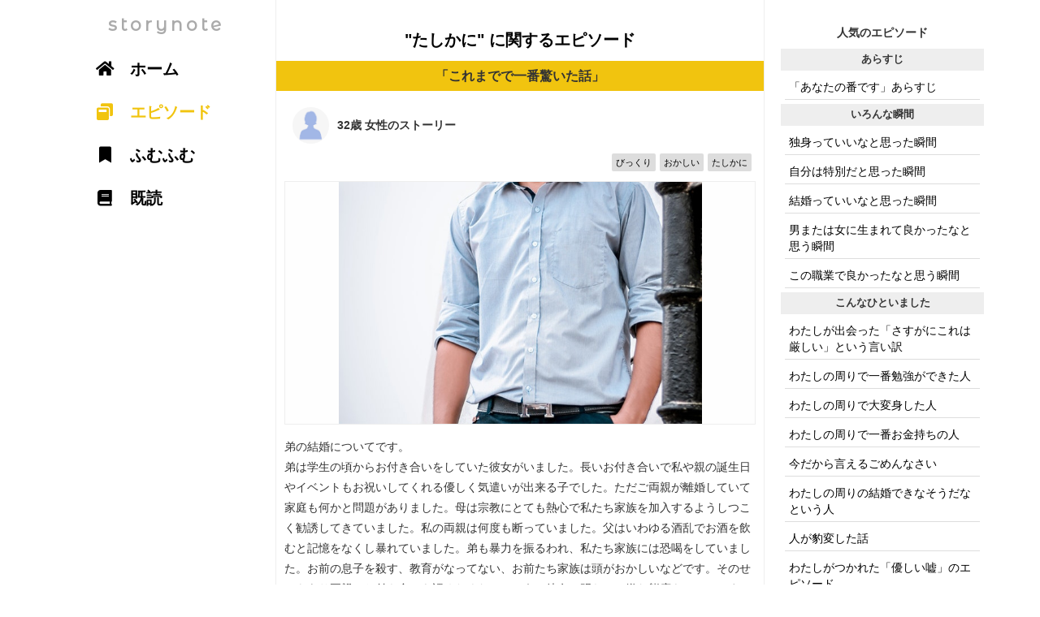

--- FILE ---
content_type: text/html; charset=UTF-8
request_url: https://storynote.me/keyword?q=%E3%81%9F%E3%81%97%E3%81%8B%E3%81%AB
body_size: 8084
content:
<!DOCTYPE html>
<html lang="ja">
<head>
<!-- Global site tag (gtag.js) - Google Analytics -->
<script async src="https://www.googletagmanager.com/gtag/js?id=UA-46523175-36"></script>
<script>
  window.dataLayer = window.dataLayer || [];
  function gtag(){dataLayer.push(arguments);}
  gtag('js', new Date());

  gtag('config', 'UA-46523175-36');
</script>
<title>「たしかに」に関するエピソード - storynote</title>
<meta charset="UTF-8" />
<meta name="description" content="初めての出産を無事終えた後の話です。夫はアウトドアが趣味で、結婚後も釣りやサーフィン、バーベキューなど時間があれば出かけていました。初めての赤ちゃんを出産後、家庭の事情で里帰りはしなかったため、退院後すぐに親子3人の生活が始まりました。産後すぐは体も思うように動かず、夫だけが頼りでした。また産後うつという言葉もあるように、ホルモンバランスの崩れもあってか、小さな赤ちゃんの命を預かっていると思うと責任重大で、不安から気の休まらない毎日でした。そんな中、夫は「家にいてもそんなにやることもないし」と遊びに出かけてしまったのです。たしかに新生児期で、おっぱいをあげ、オムツを替えたらまたすぐに寝てしまう赤ちゃん、夫がいなくてもお世話はなんとかなるのですが、こんなに大変な時に平気で遊びに出かけるなんて！何をするわけでなくても、ただそばにいてくれるだけで安心するのに…と不安やら怒りやらで精神的にボロボロで、毎日のように泣いていました。今となっては生活も落ち着いて、夫が遊びに出かけても泣けてくるようなことはないのですが、一番不安でいっぱいいっぱいだったあの時期に、平気で1人で遊びに出かけて行ってしまったことは、今でも許せないです。" />
<meta name="keywords" content="エピソード,ストーリー, たしかに" />
<meta name="viewport" content="width=device-width, initial-scale=1.0, minimum-scale=1.0, maximum-scale=1.0, user-scalable=no">

<!-- facebook -->
<meta property="og:title" content="「たしかに」に関するエピソード  - storynote">
<meta property="og:type" content="website">
<meta property="og:description" content="初めての出産を無事終えた後の話です。夫はアウトドアが趣味で、結婚後も釣りやサーフィン、バーベキューなど時間があれば出かけていました。初めての赤ちゃんを出産後、家庭の事情で里帰りはしなかったため、退院後すぐに親子3人の生活が始まりました。産後すぐは体も思うように動かず、夫だけが頼りでした。また産後うつという言葉もあるように、ホルモンバランスの崩れもあってか、小さな赤ちゃんの命を預かっていると思うと責任重大で、不安から気の休まらない毎日でした。そんな中、夫は「家にいてもそんなにやることもないし」と遊びに出かけてしまったのです。たしかに新生児期で、おっぱいをあげ、オムツを替えたらまたすぐに寝てしまう赤ちゃん、夫がいなくてもお世話はなんとかなるのですが、こんなに大変な時に平気で遊びに出かけるなんて！何をするわけでなくても、ただそばにいてくれるだけで安心するのに…と不安やら怒りやらで精神的にボロボロで、毎日のように泣いていました。今となっては生活も落ち着いて、夫が遊びに出かけても泣けてくるようなことはないのですが、一番不安でいっぱいいっぱいだったあの時期に、平気で1人で遊びに出かけて行ってしまったことは、今でも許せないです。">
<meta property="og:url" content="https://storynote.me/keyword?q=たしかに">
<meta property="og:image" content="https://storynote.me/common/og/og_35.png">
<meta property="og:site_name" content="storynote">
<meta property="og:email" content="info@storynote.me">
<meta name="twitter:card" content="summary_large_image" />
<meta name="twitter:site:id" content="@storynote_jp">
<meta name="twitter:creator" content="@storynote_jp">            
<!-- facebook -->

<!-- icon -->
<link rel="apple-touch-icon" sizes="57x57" href="/common/icon/apple-icon-57x57.png">
<link rel="apple-touch-icon" sizes="60x60" href="/common/icon/apple-icon-60x60.png">
<link rel="apple-touch-icon" sizes="72x72" href="/common/icon/apple-icon-72x72.png">
<link rel="apple-touch-icon" sizes="76x76" href="/common/icon/apple-icon-76x76.png">
<link rel="apple-touch-icon" sizes="114x114" href="common/icon/apple-icon-114x114.png">
<link rel="apple-touch-icon" sizes="120x120" href="/common/icon/apple-icon-120x120.png">
<link rel="apple-touch-icon" sizes="144x144" href="/common/icon/apple-icon-144x144.png">
<link rel="apple-touch-icon" sizes="152x152" href="/common/icon/apple-icon-152x152.png">
<link rel="apple-touch-icon" sizes="180x180" href="/common/icon/apple-icon-180x180.png">
<link rel="icon" type="image/png" sizes="192x192"  href="/common/icon/android-icon-192x192.png">
<link rel="icon" type="image/png" sizes="32x32" href="/common/icon/favicon-32x32.png">
<link rel="icon" type="image/png" sizes="96x96" href="/common/icon/favicon-96x96.png">
<link rel="icon" type="image/png" sizes="16x16" href="/common/icon/favicon-16x16.png">
<link rel="manifest" href="/common/icon/manifest.json">
<meta name="msapplication-TileColor" content="#ffffff">
<meta name="msapplication-TileImage" content="/common/icon/ms-icon-144x144.png">
<meta name="theme-color" content="#ffffff">
<!-- //icon -->   
<link href="https://fonts.googleapis.com/css?family=Montserrat+Alternates&display=swap" rel="stylesheet">
<link rel="stylesheet" href="https://use.fontawesome.com/releases/v5.7.2/css/all.css" integrity="sha384-fnmOCqbTlWIlj8LyTjo7mOUStjsKC4pOpQbqyi7RrhN7udi9RwhKkMHpvLbHG9Sr" crossorigin="anonymous">          
<script src="https://code.jquery.com/jquery-latest.min.js" type="text/javascript"></script>
<link rel="stylesheet" href="https://maxcdn.bootstrapcdn.com/bootstrap/3.3.5/css/bootstrap.min.css">
<script src="https://maxcdn.bootstrapcdn.com/bootstrap/3.3.5/js/bootstrap.min.js"></script>
<link rel="stylesheet" href="css/style.css" />
</head>
<body>
  <header>"たしかに" に関するエピソード</header>            
  <!-- main -->
  <div id="main">
<!-- note --><div class="note"><h1 class="note_title">「これまでで一番驚いた話」</h1><!-- note body --><div class="note_body"><span class="profile"><span class="profile_icon" style="background-image:url(./common/icon/f.png)"></span><span class="profile_text">32歳 女性のストーリー</span></span><hr><div class=theme_tag_area><a href="https://storynote.me/keyword?q=びっくり"><span class=theme_tag>びっくり</span></a><a href="https://storynote.me/keyword?q=おかしい"><span class=theme_tag>おかしい</span></a><a href="https://storynote.me/keyword?q=たしかに"><span class=theme_tag>たしかに</span></a></div><div style="background-image:url(https://storynote.me/img/episode/1479.jpg);" class="sashie"></div>弟の結婚についてです。<br />
弟は学生の頃からお付き合いをしていた彼女がいました。長いお付き合いで私や親の誕生日やイベントもお祝いしてくれる優しく気遣いが出来る子でした。ただご両親が離婚していて家庭も何かと問題がありました。母は宗教にとても熱心で私たち家族を加入するようしつこく勧誘してきていました。私の両親は何度も断っていました。父はいわゆる酒乱でお酒を飲むと記憶をなくし暴れていました。弟も暴力を振るわれ、私たち家族には恐喝をしていました。お前の息子を殺す、教育がなってない、お前たち家族は頭がおかしいなどです。そのせいもあり両親はお付き合いを認めたくないとゆうか彼女に明らかに嫌な態度をとっていました。たしかに結婚となると親戚付き合いをしなくてはいけないし、何かと不自由が生じると思います。でも2人の事で両親よりも若い2人をみていきたいと私は思っていました。そしてある日、弟から結婚の話が出てついにきたかと思ったら別の女性でした。一年前から弟が浮気をしていた方でした。色々とびっくりして結婚にたいしいまだにおめでとうとは言えません。<div class="note_body_footer"><button id="iine_1479"class="btn btn_iine" onclick=post_iine(1479,"d4452bbea3c82edc8090e25baed5ef63")>ふむふむ<span id='iine_num_1479'></span></button><a href="http://twitter.com/share?url=https://storynote.me/1479&text=「どうしても許せないこと」&hashtags=エピソード" target="_blank"><img src="https://storynote.me/common/icon/tweet.png" alt="ツイート" height=34></a></div></div><!-- /note body --><!-- note --><div class="note"><h1 class="note_title">「人生最大の失恋話」</h1><!-- note body --><div class="note_body"><span class="profile"><span class="profile_icon" style="background-image:url(./common/icon/f.png)"></span><span class="profile_text">39歳 女性のストーリー</span></span><hr><div class=theme_tag_area><a href="https://storynote.me/keyword?q=大失恋"><span class=theme_tag>大失恋</span></a><a href="https://storynote.me/keyword?q=大学生"><span class=theme_tag>大学生</span></a><a href="https://storynote.me/keyword?q=お母さん"><span class=theme_tag>お母さん</span></a><a href="https://storynote.me/keyword?q=たしかに"><span class=theme_tag>たしかに</span></a><a href="https://storynote.me/keyword?q=飲み会"><span class=theme_tag>飲み会</span></a></div>大学生の時から付き合い出した彼。付き合っている間、大きなケンカもなくとても仲良く過ごしていました。お互い一人暮らしでしたが、週末にはお互いの家を行き来して、お互いの生活も大切にしていました。大学卒業を機に地方（飛行機や新幹線の距離）にあるお互いの実家へ挨拶を兼ねて遊びに行きました。卒業後はそれぞれ全く違う職種に就職しました。私はシフト制の休みが不定期な仕事になりましたが、就職してからも、お互いの休みや時間を合わせてデートや旅行を楽しみ、23歳のころ結婚の話が出るようになりました。私の親は少し早いのでは？と言っていましたが、彼のお母さんがとても前向きで、早くおいでー！と言ってくれていました。そんな話が出た数ヶ月後、突然、私の気持ちがわからない。愛されていると思えない、と振られました。順調だと思っていた私は訳がわからず、何故そう思ったのかを尋ねると、就職してから私が仕事優先になりがちだったこと、最終的に記念日を忘れていたことが決定打だったと言われました。<br />
 たしかに、仕事はとても楽しくやりがいもありましたが彼のことをないがしろにしたつもりはなくとても辛く、この4年間は何だったのだろうかと思いました。それから数年は引きずってしまい、飲み会や職場での出会いもうまくいきませんでした。<div class="note_body_footer"><button id="iine_512"class="btn btn_iine" onclick=post_iine(512,"d4452bbea3c82edc8090e25baed5ef63")>ふむふむ<span id='iine_num_512'></span></button><a href="http://twitter.com/share?url=https://storynote.me/512&text=「どうしても許せないこと」&hashtags=エピソード" target="_blank"><img src="https://storynote.me/common/icon/tweet.png" alt="ツイート" height=34></a></div></div><!-- /note body --><!-- note --><div class="note"><h1 class="note_title">「今だから言えるごめんなさい」</h1><!-- note body --><div class="note_body"><span class="profile"><span class="profile_icon" style="background-image:url(./common/icon/f.png)"></span><span class="profile_text">43歳 女性のストーリー</span></span><hr><div class=theme_tag_area><a href="https://storynote.me/keyword?q=ごめんなさい"><span class=theme_tag>ごめんなさい</span></a><a href="https://storynote.me/keyword?q=今だから"><span class=theme_tag>今だから</span></a><a href="https://storynote.me/keyword?q=お兄ちゃん"><span class=theme_tag>お兄ちゃん</span></a><a href="https://storynote.me/keyword?q=お母さん"><span class=theme_tag>お母さん</span></a><a href="https://storynote.me/keyword?q=たしかに"><span class=theme_tag>たしかに</span></a><a href="https://storynote.me/keyword?q=お兄ちゃんと一緒"><span class=theme_tag>お兄ちゃんと一緒</span></a><a href="https://storynote.me/keyword?q=大人"><span class=theme_tag>大人</span></a></div>今だから「お兄ちゃん」ごめんなさい。<br />
<br />
お母さんのお財布からお金盗ったのワタシ…なんだ。お財布からお金が減っているのにお母さんが気付いて、即座にお兄ちゃんを呼んだよね。たしかに、前からお兄ちゃんはお金を盗っていたからお母さんが決めつけるのも無理ないと思うけど…あの時の５００円はワタシです。ワタシもお金が欲しい時があったんだよ、だからお兄ちゃんと一緒だよ。ただ、お札を簡単に持っていくお兄ちゃんはちょっと…なんですぐバレることするんだろうって、理解できなかったよ。５００円ならバレないかなって、で、バレて、自分です、ごめんなさいって言わないのも、結構なワルだよね。大人になってお兄ちゃんの前で潔く反省できたのに、あの時言えなかったがために、未だに潔くなれない自分がいるのよ。<br />
<br />
ホントに本当にごめんなさい。<div class="note_body_footer"><button id="iine_1458"class="btn btn_iine" onclick=post_iine(1458,"d4452bbea3c82edc8090e25baed5ef63")>ふむふむ<span id='iine_num_1458'></span></button><a href="http://twitter.com/share?url=https://storynote.me/1458&text=「どうしても許せないこと」&hashtags=エピソード" target="_blank"><img src="https://storynote.me/common/icon/tweet.png" alt="ツイート" height=34></a></div></div><!-- /note body --><!-- note --><div class="note"><h1 class="note_title">「これまでの人生で悟ったこと」</h1><!-- note body --><div class="note_body"><span class="profile"><span class="profile_icon" style="background-image:url(./common/icon/m.png)"></span><span class="profile_text">28歳 男性のストーリー</span></span><hr><div class=theme_tag_area><a href="https://storynote.me/keyword?q=悟り"><span class=theme_tag>悟り</span></a><a href="https://storynote.me/keyword?q=俗称転勤族"><span class=theme_tag>俗称転勤族</span></a><a href="https://storynote.me/keyword?q=たらいまわし"><span class=theme_tag>たらいまわし</span></a><a href="https://storynote.me/keyword?q=経費精算業務"><span class=theme_tag>経費精算業務</span></a><a href="https://storynote.me/keyword?q=たしかに"><span class=theme_tag>たしかに</span></a></div>約30年の人生を歩んできましたが、そんななかで悟ったことは適当な人が一番評価されるし楽に生きていけると言うことです。私は俗称転勤族と言われるものに近く、4社転勤してきました。今までの会社は、ノルマばかりで毎日営業、渉外の社員がいる癖に窓口の人も外に出ろ！と言うところだったり、契約の時は事務でしたよね…と思えるほど、事務ではなくて補佐業務ばかり、専門の学校に行っていたこともないんで器具の名前を言われても全くわからず、周りの上司に聞くと他に聞いてくれとたらいまわし、または住民税もちゃんと支払ておらず、会社に確認すると、特別徴収をするためには自分で手続きしてください！なんていう常識も税知識もまったくと言ってない会社でした。いままた転職を考えていますが、これ以上社歴を作ってしまうと自分にとってマイナスになることが出てくるかもしれない…と思い踏み切れていません。<br />
そんな私ですが、周りから言われることはまじめすぎる！でした。パソコンもろくに使えていない年代のサポート業務やら、事務担当でも経理担当でもないのに月末経費精算業務を勝手に引き受けていたりだとか…<br />
1円にもならないことばかりです、たしかに誰かがやらなければいけない仕事ですが自分がやらなくてもいいのでは？を自分はやってきました。<br />
そんな中で他の社員は、私がやるからやらなくていい！という態度です。つまりは頑張ってまじめに仕事するよりもほどほどに適当に、でしゃばらずにゆっくりやっている人が一番楽ができる世の中なのかな…と悟りました。<div class="note_body_footer"><button id="iine_881"class="btn btn_iine" onclick=post_iine(881,"d4452bbea3c82edc8090e25baed5ef63")>ふむふむ <span id='iine_num_881'>1</span></button><a href="http://twitter.com/share?url=https://storynote.me/881&text=「どうしても許せないこと」&hashtags=エピソード" target="_blank"><img src="https://storynote.me/common/icon/tweet.png" alt="ツイート" height=34></a></div></div><!-- /note body --><!-- note --><div class="note"><h1 class="note_title">「どうしても許せないこと」</h1><!-- note body --><div class="note_body"><span class="profile"><span class="profile_icon" style="background-image:url(./common/icon/f.png)"></span><span class="profile_text">32歳 女性のストーリー</span></span><hr><div class=theme_tag_area><a href="https://storynote.me/keyword?q=許せないこと"><span class=theme_tag>許せないこと</span></a><a href="https://storynote.me/keyword?q=サーフィン"><span class=theme_tag>サーフィン</span></a><a href="https://storynote.me/keyword?q=アウトドア"><span class=theme_tag>アウトドア</span></a><a href="https://storynote.me/keyword?q=ホルモンバランス"><span class=theme_tag>ホルモンバランス</span></a><a href="https://storynote.me/keyword?q=おっぱい"><span class=theme_tag>おっぱい</span></a><a href="https://storynote.me/keyword?q=新生児"><span class=theme_tag>新生児</span></a><a href="https://storynote.me/keyword?q=オムツ"><span class=theme_tag>オムツ</span></a><a href="https://storynote.me/keyword?q=たしかに"><span class=theme_tag>たしかに</span></a></div>初めての出産を無事終えた後の話です。夫はアウトドアが趣味で、結婚後も釣りやサーフィン、バーベキューなど時間があれば出かけていました。<br />
初めての赤ちゃんを出産後、家庭の事情で里帰りはしなかったため、退院後すぐに親子3人の生活が始まりました。産後すぐは体も思うように動かず、夫だけが頼りでした。また産後うつという言葉もあるように、ホルモンバランスの崩れもあってか、小さな赤ちゃんの命を預かっていると思うと責任重大で、不安から気の休まらない毎日でした。<br />
そんな中、夫は「家にいてもそんなにやることもないし」と遊びに出かけてしまったのです。たしかに新生児期で、おっぱいをあげ、オムツを替えたらまたすぐに寝てしまう赤ちゃん、夫がいなくてもお世話はなんとかなるのですが、こんなに大変な時に平気で遊びに出かけるなんて！何をするわけでなくても、ただそばにいてくれるだけで安心するのに…と不安やら怒りやらで精神的にボロボロで、毎日のように泣いていました。<br />
今となっては生活も落ち着いて、夫が遊びに出かけても泣けてくるようなことはないのですが、一番不安でいっぱいいっぱいだったあの時期に、平気で1人で遊びに出かけて行ってしまったことは、今でも許せないです。<div class="note_body_footer"><button id="iine_597"class="btn btn_iine" onclick=post_iine(597,"d4452bbea3c82edc8090e25baed5ef63")>ふむふむ<span id='iine_num_597'></span></button><a href="http://twitter.com/share?url=https://storynote.me/597&text=「どうしても許せないこと」&hashtags=エピソード" target="_blank"><img src="https://storynote.me/common/icon/tweet.png" alt="ツイート" height=34></a></div></div><!-- /note body -->  </div>
  <button id="compose_button" onclick="location.href='https://storynote.me/compose?t=35'"><i class="fas fa-pencil-alt"></i></button>
  <div id="footer_menu" onclick="location.href='https://storynote.me/0'">
    別のエピソードを見る
  </div>
  <!-- /main -->
  <!-- sub_content_right -->
  <div id="sub_content_right">
    <div class="sub_content_right_inner">
    <div class="sub_content_title">
    人気のエピソード
    </div>
    <div>
      <div class='category_label'><strong>あらすじ</strong></div><a href="https://storynote.me/1224"><div class="sub_content_item">「あなたの番です」あらすじ</div></a><div class='category_label'><strong>いろんな瞬間</strong></div><a href="https://storynote.me/1720"><div class="sub_content_item">独身っていいなと思った瞬間</div></a><a href="https://storynote.me/2107"><div class="sub_content_item">自分は特別だと思った瞬間</div></a><a href="https://storynote.me/2005"><div class="sub_content_item">結婚っていいなと思った瞬間</div></a><a href="https://storynote.me/2041"><div class="sub_content_item">男または女に生まれて良かったなと思う瞬間</div></a><a href="https://storynote.me/1735"><div class="sub_content_item">この職業で良かったなと思う瞬間</div></a><div class='category_label'><strong>こんなひといました</strong></div><a href="https://storynote.me/179"><div class="sub_content_item">わたしが出会った「さすがにこれは厳しい」という言い訳</div></a><a href="https://storynote.me/1319"><div class="sub_content_item">わたしの周りで一番勉強ができた人</div></a><a href="https://storynote.me/98"><div class="sub_content_item">わたしの周りで大変身した人</div></a><a href="https://storynote.me/52"><div class="sub_content_item">わたしの周りで一番お金持ちの人</div></a><a href="https://storynote.me/1027"><div class="sub_content_item">今だから言えるごめんなさい</div></a><a href="https://storynote.me/191"><div class="sub_content_item">わたしの周りの結婚できなそうだなという人</div></a><a href="https://storynote.me/908"><div class="sub_content_item">人が豹変した話</div></a><a href="https://storynote.me/188"><div class="sub_content_item">わたしがつかれた「優しい嘘」のエピソード</div></a><a href="https://storynote.me/1208"><div class="sub_content_item">これまでに出会った天才</div></a><a href="https://storynote.me/373"><div class="sub_content_item">わたしの周りの大恋愛</div></a><a href="https://storynote.me/1784"><div class="sub_content_item">あの人と縁を切ってよかった</div></a><div class='category_label'><strong>ノウハウ</strong></div><a href="https://storynote.me/1925"><div class="sub_content_item">○○の裏話</div></a><a href="https://storynote.me/1981"><div class="sub_content_item">異性は知らないなと思う話</div></a><a href="https://storynote.me/1972"><div class="sub_content_item">業界ならではの話</div></a><div class='category_label'><strong>人間関係</strong></div><a href="https://storynote.me/1342"><div class="sub_content_item">女同士って面倒くさいと思った話</div></a><a href="https://storynote.me/2095"><div class="sub_content_item">家族に一番感謝したこと</div></a><a href="https://storynote.me/1971"><div class="sub_content_item">一番ひどい友達からの裏切り</div></a><a href="https://storynote.me/1283"><div class="sub_content_item">女って本当に恐いと思った瞬間</div></a><div class='category_label'><strong>学んだこと</strong></div><a href="https://storynote.me/304"><div class="sub_content_item">「こんなお金の稼ぎ方があるんだな」と思った事</div></a><a href="https://storynote.me/901"><div class="sub_content_item">これまでの人生で悟ったこと</div></a><div class='category_label'><strong>思い出</strong></div><a href="https://storynote.me/166"><div class="sub_content_item">今までで一番感動した話</div></a><a href="https://storynote.me/1099"><div class="sub_content_item">これはひどいなと思った結婚式</div></a><a href="https://storynote.me/1074"><div class="sub_content_item">人生最大の修羅場</div></a><a href="https://storynote.me/793"><div class="sub_content_item">どうしても許せないこと</div></a><a href="https://storynote.me/916"><div class="sub_content_item">修学旅行の思い出</div></a><a href="https://storynote.me/391"><div class="sub_content_item">お金さえあればと感じた瞬間</div></a><a href="https://storynote.me/1834"><div class="sub_content_item">一番おいしかった食べ物</div></a><a href="https://storynote.me/132"><div class="sub_content_item">今までで体験した一番怖い体験</div></a><a href="https://storynote.me/621"><div class="sub_content_item">とっておきのすべらない話</div></a><a href="https://storynote.me/560"><div class="sub_content_item">嘘みたいなほんとの話</div></a><a href="https://storynote.me/611"><div class="sub_content_item">学校や仕事をサボってやったこと</div></a><a href="https://storynote.me/486"><div class="sub_content_item">人生で一番贅沢した話</div></a><a href="https://storynote.me/958"><div class="sub_content_item">忘れられない夏休み</div></a><a href="https://storynote.me/1078"><div class="sub_content_item">人を見返してやった話</div></a><a href="https://storynote.me/1007"><div class="sub_content_item">これまでに一番勇気を出した瞬間</div></a><a href="https://storynote.me/495"><div class="sub_content_item">人生最大の失恋話</div></a><a href="https://storynote.me/1479"><div class="sub_content_item">これまでで一番驚いた話</div></a><a href="https://storynote.me/1732"><div class="sub_content_item">おじいちゃん、おばあちゃんとの思い出</div></a><a href="https://storynote.me/1667"><div class="sub_content_item">一番の苦労話</div></a><a href="https://storynote.me/1014"><div class="sub_content_item">奇跡だと思った話</div></a><a href="https://storynote.me/461"><div class="sub_content_item">忘れられない先生の話</div></a><a href="https://storynote.me/78"><div class="sub_content_item">これまでで一番お金を無駄にした話</div></a><a href="https://storynote.me/419"><div class="sub_content_item">忘れられない夏の思い出</div></a><a href="https://storynote.me/1253"><div class="sub_content_item">これまでで一番悲しかった時</div></a><a href="https://storynote.me/1290"><div class="sub_content_item">人生で一番運が良かったなと思う出来事</div></a><a href="https://storynote.me/1164"><div class="sub_content_item">死ぬかと思った話</div></a><a href="https://storynote.me/544"><div class="sub_content_item">これまでで一番笑った話</div></a><div class='category_label'><strong>私について</strong></div><a href="https://storynote.me/2008"><div class="sub_content_item">仕事での大失敗</div></a><a href="https://storynote.me/401"><div class="sub_content_item">誰かに聞いてもらいたい愚痴</div></a><a href="https://storynote.me/1102"><div class="sub_content_item">誰にも言っていない秘密</div></a><a href="https://storynote.me/206"><div class="sub_content_item">わたしがやめられないもの</div></a><a href="https://storynote.me/278"><div class="sub_content_item">もっとも尊敬する人</div></a><a href="https://storynote.me/713"><div class="sub_content_item">人生が変わった出来事</div></a><a href="https://storynote.me/233"><div class="sub_content_item">苦手だったのに得意になったエピソード</div></a><a href="https://storynote.me/1689"><div class="sub_content_item">私の変えたい過去</div></a><a href="https://storynote.me/1603"><div class="sub_content_item">そういえば昔夢見ていたこと</div></a><a href="https://storynote.me/319"><div class="sub_content_item">わたしの初恋と、その結末</div></a><div class='category_label'><strong>結婚・恋愛</strong></div><a href="https://storynote.me/1322"><div class="sub_content_item">夫婦関係を続けていくのが不安になった話</div></a><a href="https://storynote.me/1435"><div class="sub_content_item">結婚を後悔した瞬間</div></a>    <footer>
      <a href="https://storynote.me/doc/about">about</a> | 
      <a href="https://storynote.me/doc/tos">規約</a> | 
      <a href="https://storynote.me/doc/privacy_policy">プライバシー</a>
      <br>
      storynote 2019
    </footer>
    </div>
    </div>
  </div>
  <!-- /sub_content_right -->
  <!-- sub_content_left -->
  <div id="sub_content_left">
    <div class="sub_content_left_inner">
      <div class="main_menu_title" onclick="location.href='https://storynote.me'">storynote</div>
      <div class="main_menu_item" onclick="location.href='https://storynote.me'"><i class="fas fa-home"></i> ホーム</div>
      <div class="main_menu_item_active" onclick="location.href='https://storynote.me/0'"><i class="fas fa-window-restore"></i> エピソード</div>
      <div class="main_menu_item" onclick="location.href='https://storynote.me/impress'"><i class="fas fa-bookmark"></i> ふむふむ</div>
      <div class="main_menu_item" onclick="location.href='https://storynote.me/history'"><i class="fas fa-book"></i> 既読</div>
    </div>
  </div>
  <!-- /sub_content_left -->
<script>
 function post_iine(id,token){
   //$("#iine_" + id).prop("disabled", true);
   if($('#iine_' + id).hasClass('btn_disabled')){
       posting = 0;
   }else{
       posting = 1;
   }
   if(posting){
     //posting 
     $("#iine_" + id).addClass('btn_disabled');
     if($("#iine_num_" + id).text() == ''){
       iine_num = 1;
     }else{
       iine_num = parseInt($("#iine_num_" + id).text()) + 1;
     }
     $("#iine_num_" + id).text(" "+iine_num);
     $.ajax({
       url: 'action/post_iine.php',
       data:{id:id,token:token},
       type: 'POST',
       crossDomain: false,
       dataType: 'text',
       success: function(data) {
       },
       error: function() { alert('エラーが発生しました'); },
     });
   }else{
     //unposting
     $("#iine_" + id).removeClass('btn_disabled');
     iine_num = parseInt($("#iine_num_" + id).text()) - 1;
     $("#iine_num_" + id).text(" "+iine_num);
     $.ajax({
       url: 'action/unpost_iine.php',
       data:{id:id,token:token},
       type: 'POST',
       crossDomain: false,
       dataType: 'text',
       success: function(data) {
       },
       error: function() { alert('エラーが発生しました'); },
     });
   }
 }
var scroll_now = 0;
var scroll_range =0;
var scroll_status = 'down';
$(window).scroll(function() {
    scroll_past = scroll_now;
    scroll_now = $(this).scrollTop();
    if(scroll_now < scroll_past){
        //up
        if(scroll_status == 'up'){
            scroll_range++;
        }else{
            scroll_range = 0;
        }
        scroll_status = 'up';
    }else{
        //down
        if(scroll_status == 'down'){
            scroll_range++;
        }else{
            scroll_range = 0;
        }
        scroll_status = 'down';
    }
    if(scroll_range > 5){
        if(scroll_status == 'down'){
            $("#footer_menu").css("bottom","-62px");
        }else{
            $("#footer_menu").css("bottom","0px");
        }
    }
    console.log(scroll_range);
});
</script>
</body>
</html>


--- FILE ---
content_type: text/css
request_url: https://storynote.me/css/style.css
body_size: 1719
content:
html,body{
  background:#fff;
  scroll-behavior: smooth;
}

button{
  outline:0!important;
}

header{
  height: 50px;
  text-align: center;
  font-weight: bold;
  font-size: 20px;
  padding: 10px;
  background: #fff;
  top: 0;
  width: 100%;
  color: #000;
  margin: 25px 0 0 0;
}

.not_for_pc{
  display:none;
}

#disp_name{
  float: left;
  width: calc(100% - 100px);
  margin: 5px 10px;
}

#my_icon_preview{
  margin:0;
  width:80px;
  height:80px;
  border:solid 1px #ccc;
  border-radius:80px;
  background-size:cover;
  float:left;background-image:url('../img/add_icon.png');
}

.note{
  width: calc(100%);
  margin: 0px auto;
  background: #ffffff;
  padding: 0px;
  max-width: 600px;
}

.nonote {
  width: calc(100% - 10px);
  margin: 120px auto;
  background: #ffffff;
  padding: 15px 10px;
  max-width: 600px;
  color: #aaa;
  font-size: 20px;
  background: #eee;
}

.note_title{
  font-weight: bold;
  padding: 10px 5px;
  font-size: 16px;
  text-align: center;
  position: sticky;
  top: 0;
  background: #f1c40f;
  margin:0;
}

.note_body{
  padding: 10px;
  line-height: 1.8em;
  cursor: pointer;
  border-bottom: solid 3px #cccccc;
}

.note_body_text{
  padding: 10px;
  word-wrap: break-word;
}

.note_body_inner{
  padding: 10px 30px;
  line-height: 2.5em;
}

.note_body_read{
  padding: 10px;
  margin: 5px;
  background: #f7f7f7;
  color:#aaa;
}

.note_body_more{
  text-align: right;
  margin: 0px 0 0;
  font-weight: bold;
  color: #333333;
  letter-spacing: 0px;
  -webkit-user-select: none;
  -moz-user-select: none;
  -ms-user-select: none;
  user-select: none;
}

.category_label{
  text-align: center;
  width: 100%;
  background: #eee;
  padding: 5px;
  font-size: 0.9em;
}

footer{
  text-align: center;
  padding: 9px;
  color: black;
  width: 100%;
}

.expand_note{
  text-align: center;
  padding: 7px 0 30px;
  background: #ffffff;
  cursor: pointer;
  font-weight: bold;
}

.expand_false{
  display:none;
}

.expand_true{
  display:block;
}

.mypage_status_button{
  color: black;
  font-weight: bold;
  margin: 10px;
  padding: 5px 8px;
  border-radius: 5px;
  background: #f1c40d;
  cursor:pointer;
}

#sub_content_right{
  display: block;
  position: absolute;
  top: 0px;
  width: calc((100% - 600px) /2);
  right: 0;
  background: #ffffff;
  padding: 20px;
  border-left:solid 1px #eee;
}

#sub_content_left{
  height:100%;
  width: calc((100% - 600px) / 2);
  display: block;
  position: fixed;
  top: 0px;
  left: 0;
  right: calc(50% + 320px);
  background: #ffffff;
  padding: 10px;
  border-right:solid 1px #eee;
}

.sub_content_title{
  text-align: center;
  margin: 10px;
  font-weight: bold;
}

.sub_content_right_inner{
  width: 250px;
  float:left;
}

.sub_content_left_inner{
  width: 250px;
  float:right;
}

.sub_content_item{
  margin: 5px;
  padding: 5px;
  background: #ffffff;
  color: black;
  border-bottom: solid 1px #ddd;
  -webkit-user-select: none;
  -moz-user-select: none;
  -ms-user-select: none;
  user-select: none;
}

.theme_tag_area{
  text-align: right;
  margin: -15px 0 10px;
}

.theme_tag{
  background: #ddd;
  padding: 5px;
  font-size: 0.8em;
  margin: 5px 5px 5px 0;
  border-radius: 2px;
  color: black;
}

.profile{
  padding: 10px 0;
  float: left;
  width: 100%;
}

.profile_icon{
  width: 45px;
  height: 45px;
  background: #eee;
  float:left;
  margin: 0 10px;
  background-image: url(https://www.pngkey.com/png/detail/49-499140_facebook-gender-neutral-icons-facebook-man-woman-icon.png);
  background-size: cover;
  background-position: center;
  border-radius: 45px;
  background-size: cover;
}

.profile_text{
  font-weight: bold;
  width: calc(100% - 80px);
  display: inherit;
  text-align: left;
  margin: 10px 0px;
  float: left;
}

.main_menu_item{
  margin: 15px;
  padding: 5px 10px;
  background: #ffffff;
  color: black;
  font-size: 20px;
  font-weight: bold;
  cursor:pointer;
  -webkit-user-select: none;
  -moz-user-select: none;
  -ms-user-select: none;
  user-select: none;
  border:none;
}

.main_menu_title{
  margin: 0px;
  padding: 5px;
  background: #ffffff;
  color: #aaa;
  font-size: 22px;
  letter-spacing: 4px;
  font-weight: bold;
  cursor: pointer;
  text-align: center;
  font-family: 'Montserrat Alternates', sans-serif;
}

.main_menu_sub_title{
  margin: 0px;
  padding: 5px;
  background: #ffffff;
  color: #aaa;
  font-size: 20px;
  letter-spacing: 4px;
  font-weight: bold;
  cursor: pointer;
  text-align: center;
  font-family: 'Montserrat Alternates', sans-serif;
}
.main_menu_item_active{
  margin: 15px;
  padding: 5px 10px;
  background: #ffffff;
  color: #f1c40f;
  font-size: 20px;
  font-weight: bold;
  cursor:pointer;
  -webkit-user-select: none;
  -moz-user-select: none;
  -ms-user-select: none;
  user-select: none;
  border:none;
}

.main_menu_item:hover{
  margin: 15px;
  padding: 5px 10px;
  background: #f1c40f;
  color: black;
  font-size: 20px;
  font-weight: bold;
  border-radius: 10px;
}

.storynote_icon{
  background-image:url('https://storynote.me/common/icon/ms-icon-310x310.png');
}

.note_body_footer{
  text-align: right;
  margin: 10px 10px 0 0;
}

.fas{
  width: 50px;
  text-align: center;
}

.btn_iine{
  color: #333;
  background-color: #f1c40f;
  font-weight: bold;
  border:none;
  outline:none;
}

.btn_disabled{
  background: #ccc;
  color: white;
}

.sashie {
  height: 300px;
  background-size: contain;
  background-position: center;
  background-color: #fefefe;
  background-repeat: no-repeat;
  border: solid 1px #eee;
  margin: 0 0 15px;
}
#footer_menu{
  display:none;
}
#compose_button{
  display:none;
}
.tweet_button{
  background: #55acee;
  border: none;
  margin: 0 0 0 10px;
  color: white;
}
#top_info{
  padding: 10px;
  background: #f0c410;
  color: black;
  font-weight: bold;
  font-size: 1.2em;
  text-align: center;
  position: sticky;
  top: 0;
}

@media (max-width: 600px) {
  /*
  body{
    padding: 50px 0 0 0;
  }
  */
  body {
    padding: 75px 0 0 0;
  }
  .not_for_sp{
    display:none;
  }

  #sub_content_right{
    display:none;
  }
  /*
  #sub_content_left {
    height: 60px;
    width: 100%;
    display: block;
    position: fixed;
    top: 0px;
    background: #ffffff;
    border-bottom: solid 1px #ccc;
  }
  */
  #sub_content_left {
    height: 75px;
    width: 100%;
    display: block;
    position: fixed;
    top: 0px;
    background: #ffffff;
    border-bottom: solid 1px #ccc;
  }
  
  .sub_content_left_inner {
    width: 100%;
  }
  /*
  .note_title {
    font-weight: bold;
    padding: 10px 5px;
    text-align: center;
    position: sticky;
    top: 60px;
    background: #f1c40f;
    border-bottom: solid #d8b112;
  }
  */
  .note_title {
    font-weight: bold;
    padding: 10px 5px;
    text-align: center;
    position: sticky;
    top: 75px;
    background: #f1c40f;
    border-bottom: solid #d8b112;
  }
  
  .main_menu_title {
    margin: 0px;
    padding: 3px;
    background: #ffffff;
    color: #aaa;
    font-size: 16px;
    letter-spacing: 4px;
    font-weight: bold;
    cursor: pointer;
    text-align: center;
    position: fixed;
    top: 0;
    left: 0;
    width: 100%;
  }

  .main_menu_sub_title{
    margin: 0px;
    padding: 3px;
    background: #ffffff;
    color: #aaa;
    font-size: 10px;
    letter-spacing: 4px;
    font-weight: bold;
    cursor: pointer;
    text-align: center;
    position: fixed;
    top: 22px;
    left: 0;
    width: 100%;
  }
  
  /*
  .main_menu_item_active {
    margin: 20px 0 0 0;
    padding: 5px;
    background: #ffffff;
    color: #f1c40f;
    font-size: 10px;
    font-weight: bold;
    cursor: pointer;
    float: left;
    width: 25%;
    text-align: center;
  }
  */
  .main_menu_item_active {
    margin: 35px 0 0 0;
    padding: 5px;
    background: #ffffff;
    color: #f1c40f;
    font-size: 10px;
    font-weight: bold;
    cursor: pointer;
    float: left;
    width: 25%;
    text-align: center;
    border:none;
  }
  /*
  .main_menu_item {
    width: 25%;
    margin: 20px 0 0 0;
    padding: 5px;
    background: #ffffff;
    color: #000000;
    font-size: 10px;
    font-weight: bold;
    cursor: pointer;
    float: left;
    text-align: center;
  }
  */
  .main_menu_item {
    width: 25%;
    margin: 35px 0 0 0;
    padding: 5px;
    background: #ffffff;
    color: #000000;
    font-size: 10px;
    font-weight: bold;
    cursor: pointer;
    float: left;
    text-align: center;
    border:none;
  }

  .fas {
    width: 10px;
    text-align: center;
  }
  .main_menu_item:hover{
    width: 25%;
    margin: 35px 0 0 0;
    padding: 5px;
    background: #ffffff;
    color: #000000;
    font-size: 10px;
    font-weight: bold;
    cursor: pointer;
    float: left;
    text-align: center;
  }
  #footer_menu{
    display:block;
    bottom: 0px;
    width: 100%;
    height: 55px;
    background: rgb(241, 196, 15);
    position: fixed;
    transition: all 1s ease 0s;
    -webkit-user-select: none;
    -moz-user-select: none;
    -ms-user-select: none;
    user-select: none;
    padding: 15px;
    font-weight: bold;
    font-size: 17px;
    text-align:center;
    box-shadow: 0 0 10px #ccc;
  }
  #compose_button{
    position: fixed;
    width: 50px;
    height: 50px;
    background: #f1c40f;
    bottom: 70px;
    right: 20px;
    border-radius: 50px;
    border: none;
    color: #000000;
    font-size: 20px;
    display:block;
    box-shadow: 0px 0px 2px;
  }
  .note_body_inner {
    padding: 10px 10px;
    line-height: 2.2em;
  }
  .not_for_pc{
    display:block;
  }
#top_info_sp{
  padding: 10px 0;
  background: #f0c410;
  color: black;
  font-weight: bold;
  font-size: 1.2em;
  text-align: center;
  position: fixed;
  bottom: 0;
  left: 0;
  top: inherit;
  width: 100%;
  height: 40px;
  box-shadow: 0 1px 10px;
}

}
